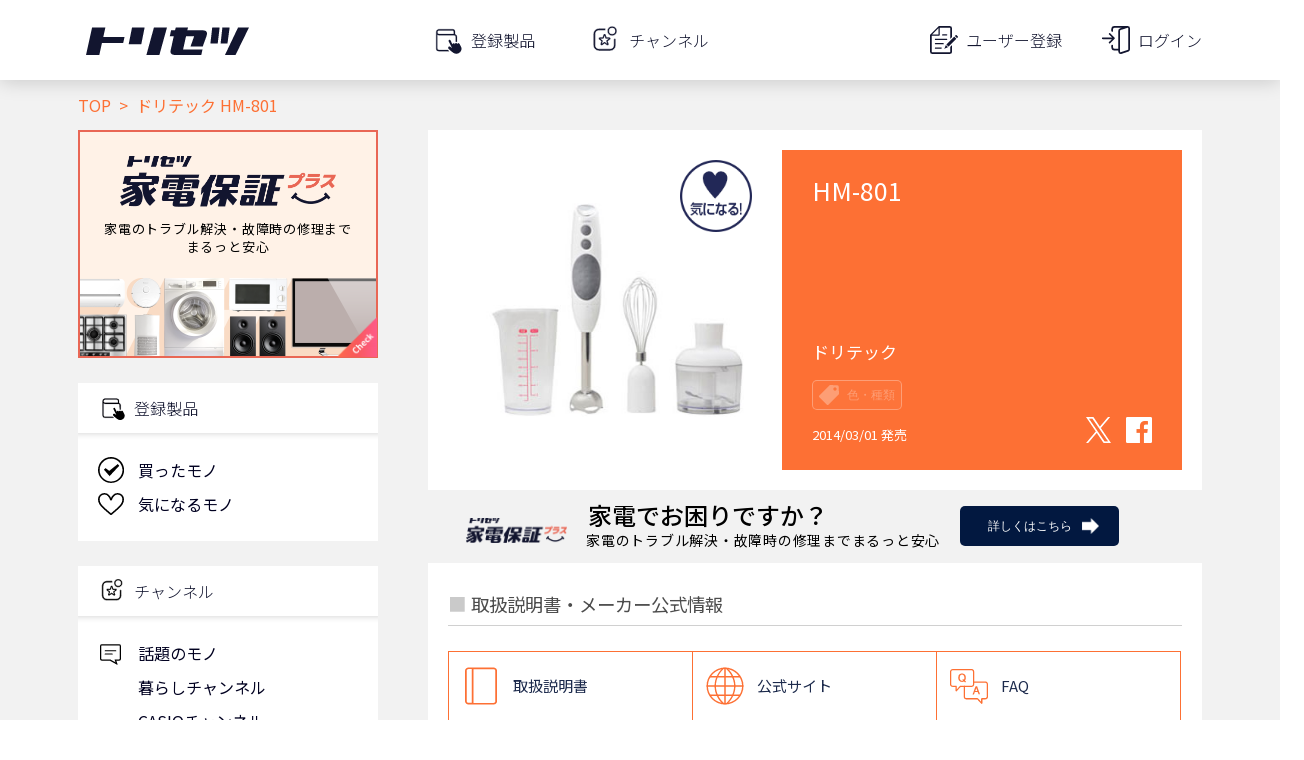

--- FILE ---
content_type: text/html; charset=utf-8
request_url: https://torisetsu.biz/products/0000132081/
body_size: 2627
content:
<!DOCTYPE html>
<html lang="ja">
<head>
    <meta charset="UTF-8">
    <meta name="viewport" content="width=device-width">

    <style type="text/css">
     @font-face {
         font-family: 'icomoon';
         src: url('/static/fonts/icomoon.eot?a788kp');
         src: url('/static/fonts/icomoon.eot?a788kp#iefix') format('embedded-opentype'),
         url('/static/fonts/icomoon.ttf?a788kp') format('truetype'),
         url('/static/fonts/icomoon.woff?a788kp') format('woff'),
         url('/static/fonts/icomoon.svg?a788kp#icomoon') format('svg');
         font-weight: normal;
         font-style: normal;
     }

     [class^="icon-"], [class*=" icon-"] {
         /* use !important to prevent issues with browser extensions that change fonts */
         font-family: 'icomoon' !important;
         speak: none;
         font-style: normal;
         font-weight: normal;
         font-variant: normal;
         text-transform: none;
         line-height: 1;

         /* Better Font Rendering =========== */
         -webkit-font-smoothing: antialiased;
         -moz-osx-font-smoothing: grayscale;
     }
    </style>

    
    <!-- Global site tag (gtag.js) - Google Analytics & Google Tag Manager -->
    <script async src="https://www.googletagmanager.com/gtag/js?id=G-YMYZVK96ZC"></script>
<script>
  window.dataLayer = window.dataLayer || [];
  function gtag(){dataLayer.push(arguments);}
  gtag('js', new Date());

  gtag('config', 'G-YMYZVK96ZC', {
      
      
      app_name: 'torisetsu',
      app_version: '18.0.2025120801',
      app_platform: 'webapp',
      custom_map: {
          dimension1: 'user_id'
      },
      
  });
</script>


<!-- Google Tag Manager -->
<script>(function(w,d,s,l,i){w[l]=w[l]||[];w[l].push({'gtm.start':
new Date().getTime(),event:'gtm.js'});var f=d.getElementsByTagName(s)[0],
j=d.createElement(s),dl=l!='dataLayer'?'&l='+l:'';j.async=true;j.src=
'https://www.googletagmanager.com/gtm.js?id='+i+dl;f.parentNode.insertBefore(j,f);
})(window,document,'script','dataLayer','GTM-5RT5XP');
</script>
<!-- End Google Tag Manager -->


    <!-- Global site tag (gtag.js) - Google Analytics & Google Tag Manager -->
    

    <!-- Facebook SDK -->
    <script async defer crossorigin="anonymous" src="https://connect.facebook.net/ja_JP/sdk.js#xfbml=1&version=v5.0"></script>
    <!-- End Facebook SDK -->

    
    <!-- Google Tag Manager -->
    <script>(function(w,d,s,l,i){w[l]=w[l]||[];w[l].push({'gtm.start':
    new Date().getTime(),event:'gtm.js'});var f=d.getElementsByTagName(s)[0],
    j=d.createElement(s),dl=l!='dataLayer'?'&l='+l:'';j.async=true;j.src=
    'https://www.googletagmanager.com/gtm.js?id='+i+dl;f.parentNode.insertBefore(j,f);
    })(window,document,'script','dataLayer','GTM-5RT5XP');</script>
    <!-- End Google Tag Manager -->

    <meta name="apple-itunes-app" content="app-id=1085923883" />
    <meta name="keywords" content="ドリテック,キッチン家電,,HM-801,取扱説明書,説明書,取説,マニュアル,サポート,レビュー,購入" />
    <meta name="description" content="ドリテック キッチン家電  HM-801 を詳しく知りたいならまずはココから！取扱説明書・よくあるご質問をはじめとしたメーカー提供情報と、レビュー記事・関連サイト・商品購入サイトを一覧できます。" />
    <meta name="twitter:card" content="summary_large_image" />
    <meta name="twitter:site" content="@torisetsu_biz" />
    <meta name="twitter:app:country" content="JP" />
    <meta name="twitter:app:name:iphone" content="トリセツ" />
    <meta name="twitter:app:name:ipad" content="トリセツ" />
    <meta name="twitter:app:name:googleplay" content="トリセツ" />
    <meta name="twitter:app:id:iphone" content="1085923883" />
    <meta name="twitter:app:id:ipad" content="1085923883" />
    <meta name="twitter:app:id:googleplay" content="com.trygle.instructionmanualapp" />
    <meta name="twitter:card" content="summary_large_image" />
    <meta property="og:title" content="ドリテック  HM-801 取扱説明書・レビュー記事 - トリセツ" />
    <meta property="og:description" content="ドリテック キッチン家電  HM-801 を詳しく知りたいならまずはココから！取扱説明書・よくあるご質問をはじめとしたメーカー提供情報と、レビュー記事・関連サイト・商品購入サイトを一覧できます。" />
    <meta property="og:url" content="https://torisetsu.biz/products/0000132081/" />
    <meta property="og:site_name" content="トリセツ" />
    <meta property="og:type" content="article" />
    <meta property="og:image" content="https://torisetsu.biz/img/torisetsu/ogp_web.png" />
    <title >ドリテック  HM-801 取扱説明書・レビュー記事 - トリセツ</title>
    

    <link rel="icon" href="/img/favicon/favicon.ico">
    <link rel="icon" type="image/png" sizes="16x16" href="/img/favicon/favicon-16x16.png">
    <link rel="icon" type="image/png" sizes="32x32" href="/img/favicon/favicon-32x32.png">
    <link rel="apple-touch-icon" sizes="180x180" href="/img/favicon/apple-touch-icon.png">
    <link rel="manifest" href="/img/favicon/manifest.json" crossorigin="use-credentials">
    <link rel="mask-icon" href="/img/favicon/safari-pinned-tab.svg" color="#12152f">
    <link href="https://fonts.googleapis.com/css2?family=Noto+Sans+JP:wght@100;300;400;500;700;900&display=swap" rel="stylesheet">
    <meta name="msapplication-config" content="img/favicon/browserconfig.xml">
    <meta name="theme-color" content="#12152f">

    
    <script async src="//pagead2.googlesyndication.com/pagead/js/adsbygoogle.js"></script>
    <script>
     (adsbygoogle = window.adsbygoogle || []).push({
         google_ad_client: "ca-pub-2365803236472585",
         enable_page_level_ads: true
     });
    </script>
    <script async src="https://securepubads.g.doubleclick.net/tag/js/gpt.js"></script>
    

    <!-- 配配メールTAG -->
    <script type="text/javascript">
    !function(){var t=Date.now().toString();if(/[?&]hm_ct=2332c414c02682d9b0466dd65249f45f/.test(location.search)){var e=document.createElement("script");e.type="text/javascript",e.src="https://contents-lb01.hm-f.jp/common_tag.js?t="+t,e.async=!0,document.head.appendChild(e)}}();
    
    
    </script>

    
    <script type="application/javascript">
        window.preloadedState = {
            environment: {
                clientVersion: {
                    app: "torisetsu",
                    platform: "webapp",
                    version: "18.0.2025120801",
                },
                appPlatform: "webapp",
                csrfToken: "arS2bdADUglaXntzVp3HsdZuvZr60l3LoigkjIkwaJv5yHcg9MtN8cwpEEzkK7xW",
                production: "True",
                navigationHidden: "False",
                profile: {"user_id": "", "auths": [], "nickname": "", "gender": "", "birth_year": "", "province": "", "family_conf1": "", "family_conf2": "", "job_category": "", "read_only": false, "access_key": "", "is_signed_in": false, "registered_at": "", "switchable_user": [], "status_list": []},
            },
        };
    </script>
    <script defer src="/static/lib/web.js?version=18.0.2025120801"></script>

</head>

<body>
    
    <!-- Google Tag Manager (noscript) -->
    <noscript><iframe src="https://www.googletagmanager.com/ns.html?id=GTM-5RT5XP"
    height="0" width="0" style="display:none;visibility:hidden"></iframe></noscript>
    <!-- End Google Tag Manager (noscript) -->
    

    
    <!-- Google Tag Manager (noscript) -->
    <noscript><iframe src="https://www.googletagmanager.com/ns.html?id=GTM-5RT5XP"
    height="0" width="0" style="display:none;visibility:hidden"></iframe></noscript>
    <!-- End Google Tag Manager (noscript) -->

    <div id="contents_main" data-csrf-token="arS2bdADUglaXntzVp3HsdZuvZr60l3LoigkjIkwaJv5yHcg9MtN8cwpEEzkK7xW" data-production="True" data-platform="webapp"></div>

</body>

</html>



--- FILE ---
content_type: text/html; charset=utf-8
request_url: https://www.google.com/recaptcha/api2/aframe
body_size: 110
content:
<!DOCTYPE HTML><html><head><meta http-equiv="content-type" content="text/html; charset=UTF-8"></head><body><script nonce="ArcsSpojoErk8ttOel-pTA">/** Anti-fraud and anti-abuse applications only. See google.com/recaptcha */ try{var clients={'sodar':'https://pagead2.googlesyndication.com/pagead/sodar?'};window.addEventListener("message",function(a){try{if(a.source===window.parent){var b=JSON.parse(a.data);var c=clients[b['id']];if(c){var d=document.createElement('img');d.src=c+b['params']+'&rc='+(localStorage.getItem("rc::a")?sessionStorage.getItem("rc::b"):"");window.document.body.appendChild(d);sessionStorage.setItem("rc::e",parseInt(sessionStorage.getItem("rc::e")||0)+1);localStorage.setItem("rc::h",'1769008097771');}}}catch(b){}});window.parent.postMessage("_grecaptcha_ready", "*");}catch(b){}</script></body></html>